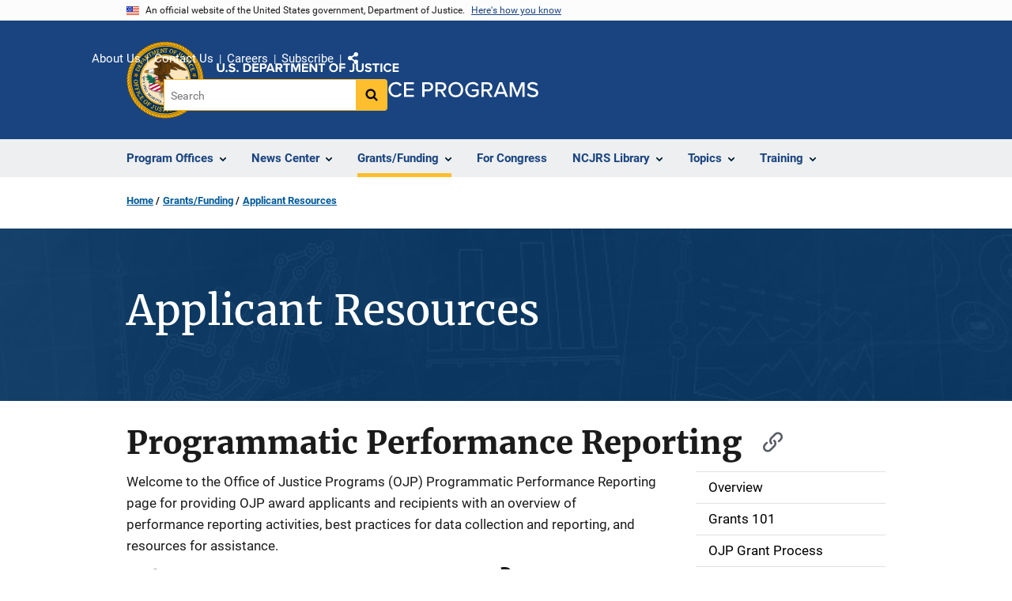

--- FILE ---
content_type: text/html; charset=UTF-8
request_url: https://www.ojp.gov/funding/apply/programmatic-performance-reporting
body_size: 13031
content:
<!DOCTYPE html>
<html lang="en" dir="ltr" prefix="og: https://ogp.me/ns#">
  <head>
    <meta charset="utf-8" />
<link rel="preload" href="/themes/custom/ojp/assets/fonts/roboto/Roboto-Regular.woff2" as="font" type="font/woff2" crossorigin="" />
<link rel="preload" href="/themes/custom/ojp/assets/fonts/roboto/Roboto-Bold.woff2" as="font" type="font/woff2" crossorigin="" />
<link rel="preload" href="/themes/custom/ojp/assets/fonts/roboto/Roboto-Italic.woff2" as="font" type="font/woff2" crossorigin="" />
<link rel="preload" href="/themes/custom/ojp/assets/fonts/roboto/Roboto-BlackItalic.woff2" as="font" type="font/woff2" crossorigin="" />
<link rel="preload" href="/themes/custom/ojp/assets/fonts/merriweather/Latin-Merriweather-Regular.woff2" as="font" type="font/woff2" crossorigin="" />
<link rel="preload" href="/themes/custom/ojp/assets/fonts/merriweather/Latin-Merriweather-Bold.woff2" as="font" type="font/woff2" crossorigin="" />
<noscript><style>form.antibot * :not(.antibot-message) { display: none !important; }</style>
</noscript><meta name="description" content="OJP’s Programmatic Performance Reporting page provides applicants and grantees with an overview of performance measurement activities." />
<link rel="canonical" href="https://www.ojp.gov/funding/apply/programmatic-performance-reporting" />
<meta property="og:site_name" content="Office of Justice Programs" />
<meta property="og:url" content="https://www.ojp.gov/funding/apply/programmatic-performance-reporting" />
<meta property="og:title" content="Applicant Resources | Programmatic Performance Reporting | Office of Justice Programs" />
<meta property="og:description" content="OJP’s Programmatic Performance Reporting page provides applicants and grantees with an overview of performance measurement activities." />
<meta property="og:image" content="https://www.ojp.gov/sites/g/files/xyckuh241/files/images/2020-02/ojp_og.png" />
<meta name="twitter:card" content="summary_large_image" />
<meta name="twitter:description" content="OJP’s Programmatic Performance Reporting page provides applicants and grantees with an overview of performance measurement activities." />
<meta name="twitter:title" content="Applicant Resources | Programmatic Performance Reporting | Office of Justice Programs" />
<meta name="twitter:image" content="https://www.ojp.gov/sites/g/files/xyckuh241/files/images/2020-02/ojp_tw.png" />
<meta name="google-site-verification" content="4PLVTsyCm3--uca8rMAYrsLAAEJtRBtpZWm-kh9pr0g" />
<meta name="Generator" content="Drupal 10 (https://www.drupal.org)" />
<meta name="MobileOptimized" content="width" />
<meta name="HandheldFriendly" content="true" />
<meta name="viewport" content="width=device-width, initial-scale=1.0" />
<link rel="icon" href="/themes/custom/ojp/assets/images/ojp/favicon.png" type="image/png" />
<link rel="alternate" hreflang="en" href="https://www.ojp.gov/funding/apply/programmatic-performance-reporting" />

    <title>Applicant Resources | Programmatic Performance Reporting | Office of Justice Programs</title>
    <link rel="stylesheet" media="all" href="/sites/g/files/xyckuh241/files/css/css_P2t5IqkbjsLb5xD4i6jWcke08GZ6nhYkgyyl_vFZByI.css?delta=0&amp;language=en&amp;theme=ojp&amp;include=[base64]" />
<link rel="stylesheet" media="all" href="/sites/g/files/xyckuh241/files/css/css_Ypsu4XtyBw3Upe9o6rG_HMzoTCSoXJQpAzGGkPbX90U.css?delta=1&amp;language=en&amp;theme=ojp&amp;include=[base64]" />
<link rel="stylesheet" media="print" href="/sites/g/files/xyckuh241/files/css/css_zxEGTDXeP9ngdNso24-Bomoquys4mkHkVPDlu-SLlg8.css?delta=2&amp;language=en&amp;theme=ojp&amp;include=[base64]" />
<link rel="stylesheet" media="all" href="/sites/g/files/xyckuh241/files/css/css_3PQxx3C1H1JphTzo7-Y8c5Vk_zSQ8AaU4VQCjZCA8Fw.css?delta=3&amp;language=en&amp;theme=ojp&amp;include=[base64]" />

    
  </head>
  <body class="path-node page-node-type-microsite-subpage">
        <a href="#main-content" class="visually-hidden focusable skip-link">
      Skip to main content
    </a>
    <noscript><iframe src="https://www.googletagmanager.com/ns.html?id=GTM-5KXJ326"
                  height="0" width="0" style="display:none;visibility:hidden"></iframe></noscript>

      <div class="dialog-off-canvas-main-canvas" data-off-canvas-main-canvas>
      <section class="usa-banner" aria-label="Official government website">

    <div class="usa-accordion">
  <header class="usa-banner__header">
    <div class="usa-banner__inner">
      <div class="grid-col-auto">
        <img class="usa-banner__header-flag" src="/themes/custom/ojp/assets/images/us_flag_small.png" alt="U.S. flag">
      </div>
      <div class="grid-col-fill tablet:grid-col-auto">
        <p class="usa-banner__header-text">An official website of the United States government, Department of Justice.</p>
        <p class="usa-banner__header-action" aria-hidden="true">Here's how you know</p>
      </div>
      <button class="usa-accordion__button usa-banner__button"
              aria-expanded="false" aria-controls="gov-banner">
        <span class="usa-banner__button-text">Here's how you know</span>
      </button>
    </div>
  </header>
  <div class="usa-banner__content usa-accordion__content" id="gov-banner" hidden>
    <div class="grid-row grid-gap-lg">
      <div class="usa-banner__guidance tablet:grid-col-6">
        <img class="usa-banner__icon usa-media-block__img" src="/themes/custom/ojp/assets/images/icon-dot-gov.svg" role="img" alt="" aria-hidden="true">
        <div class="usa-media-block__body">
          <p>
            <strong>Official websites use .gov</strong>
            <br>
            A <strong>.gov</strong> website belongs to an official government organization in the United States.
          </p>
        </div>
      </div>
      <div class="usa-banner__guidance tablet:grid-col-6">
        <img class="usa-banner__icon usa-media-block__img" src="/themes/custom/ojp/assets/images/icon-https.svg" role="img" alt="" aria-hidden="true">
        <div class="usa-media-block__body">
          <p>
            <strong>Secure .gov websites use HTTPS</strong>
            <br>
            A <strong>lock</strong> (
            <span class="icon-lock"><svg xmlns="http://www.w3.org/2000/svg" width="52" height="64" viewBox="0 0 52 64" class="usa-banner__lock-image" role="img" aria-labelledby="banner-lock-title-default banner-lock-description-default" focusable="false"><title id="banner-lock-title-default">Lock</title><desc id="banner-lock-description-default">A locked padlock</desc><path fill="#000000" fill-rule="evenodd" d="M26 0c10.493 0 19 8.507 19 19v9h3a4 4 0 0 1 4 4v28a4 4 0 0 1-4 4H4a4 4 0 0 1-4-4V32a4 4 0 0 1 4-4h3v-9C7 8.507 15.507 0 26 0zm0 8c-5.979 0-10.843 4.77-10.996 10.712L15 19v9h22v-9c0-6.075-4.925-11-11-11z"/></svg></span>
            ) or <strong>https://</strong> means you’ve safely connected to the .gov website. Share sensitive information only on official, secure websites.          </p>
        </div>
      </div>
    </div>
  </div>
</div>


    
  </section>

  <header class="usa-header usa-header--extended" id="header">

    
      <div class="usa-navbar">
                <button class="usa-menu-btn usa-button">Menu</button>
                  <div class="region region-header">
    <div class="usa-logo" id="logo">
      <div class="ojp-seal">
      <a href="https://www.ojp.gov" accesskey="1" title="Office of Justice Programs" aria-label="Office of Justice Programs">
                <img src="/themes/custom/ojp/assets/images/ojp/OJP-seal.svg" alt="Office of Justice Programs seal" height="98" width="98" />
              </a>
    </div>
        <div class="ojp-office-logo">
      <a href="/" accesskey="2" title="Home" aria-label="Home">
        <img src="/themes/custom/ojp/assets/images/ojp/ojp-site-logo-no-seal_white.svg?v=1" alt="Home" />
      </a>
    </div>
  </div>

  </div>

      </div>

      <div class="usa-overlay"></div>
        <nav class="usa-nav" aria-label="site navigation">
          <div class="usa-nav__inner">

            <button class="usa-nav__close">
              <img src="/themes/custom/ojp/assets/images/close-white.svg" alt="close" />
            </button>

            
            
                                              <div class="region region-primary-menu">
    


  
  
          <ul class="usa-nav__primary usa-accordion" aria-label="primary navigation">
    
          <li class="usa-nav__primary-item" >

                  <button class="usa-accordion__button usa-nav__link" aria-expanded="false" aria-controls="extended-nav-section-1">
            <span>Program Offices</span>
          </button>
        
                    
  
          <ul id="extended-nav-section-1" class="usa-nav__submenu" hidden>

            <li class="usa-nav__submenu-item">
        <a href="https://www.ojp.gov/about#program-offices">
          <span>Program Offices</span>
        </a>
      </li>
      
    
          <li class="usa-nav__submenu-item">

        
                  <a href="https://bja.ojp.gov/" class="link">
            <span class="">Bureau of Justice Assistance</span>
          </a>
        
      </li>
          <li class="usa-nav__submenu-item">

        
                  <a href="https://bjs.ojp.gov/" class="link">
            <span class="">Bureau of Justice Statistics</span>
          </a>
        
      </li>
          <li class="usa-nav__submenu-item">

        
                  <a href="https://nij.ojp.gov/" class="link">
            <span class="">National Institute of Justice</span>
          </a>
        
      </li>
          <li class="usa-nav__submenu-item">

        
                  <a href="https://ovc.ojp.gov/" class="link">
            <span class="">Office for Victims of Crime</span>
          </a>
        
      </li>
          <li class="usa-nav__submenu-item">

        
                  <a href="https://ojjdp.ojp.gov/" class="link">
            <span class="">Office of Juvenile Justice and Delinquency Prevention</span>
          </a>
        
      </li>
          <li class="usa-nav__submenu-item">

        
                  <a href="https://smart.ojp.gov/" class="link">
            <span class="">Office of Sex Offender Sentencing, Monitoring, Apprehending, Registering, and Tracking</span>
          </a>
        
      </li>
        </ul>
  
        
      </li>
          <li class="usa-nav__primary-item" >

                  <button class="usa-accordion__button usa-nav__link" aria-expanded="false" aria-controls="extended-nav-section-2">
            <span>News Center</span>
          </button>
        
                    
  
          <ul id="extended-nav-section-2" class="usa-nav__submenu" hidden>

            <li class="usa-nav__submenu-item">
        <a href="/news/news">
          <span>News Center</span>
        </a>
      </li>
      
    
          <li class="usa-nav__submenu-item">

        
                  <a href="https://justicegrants.usdoj.gov/news" class="link">
            <span class="">JustGrants News &amp; Updates</span>
          </a>
        
      </li>
          <li class="usa-nav__submenu-item">

        
                  <a href="/news/justice-programs-news-funding" class="link">
            <span class="">Justice Programs News &amp; Funding</span>
          </a>
        
      </li>
          <li class="usa-nav__submenu-item">

        
                  <a href="/news/for-media" class="link">
            <span class="">Media Inquiries</span>
          </a>
        
      </li>
          <li class="usa-nav__submenu-item">

        
                  <a href="/library/multimedia/list" class="link">
            <span class="">Multimedia</span>
          </a>
        
      </li>
          <li class="usa-nav__submenu-item">

        
                  <a href="/news/news-releases" class="link">
            <span class="">News Releases</span>
          </a>
        
      </li>
          <li class="usa-nav__submenu-item">

        
                  <a href="/news/publications" class="link">
            <span class="">Publications</span>
          </a>
        
      </li>
          <li class="usa-nav__submenu-item">

        
                  <a href="/news/social-media" class="link">
            <span class="">Social Media</span>
          </a>
        
      </li>
          <li class="usa-nav__submenu-item">

        
                  <a href="/news/speeches" class="link">
            <span class="">Speeches</span>
          </a>
        
      </li>
        </ul>
  
        
      </li>
          <li class="usa-nav__primary-item" >

                  <button class="usa-accordion__button usa-nav__link usa-current" aria-expanded="false" aria-controls="extended-nav-section-3">
            <span>Grants/Funding</span>
          </button>
        
                    
  
          <ul id="extended-nav-section-3" class="usa-nav__submenu" hidden>

            <li class="usa-nav__submenu-item">
        <a href="/funding">
          <span>Grants/Funding</span>
        </a>
      </li>
      
    
          <li class="usa-nav__submenu-item">

        
                  <a href="/funding/apply/ojp-grant-application-resource-guide" class="link">
            <span class="">Apply for Funding</span>
          </a>
        
      </li>
          <li class="usa-nav__submenu-item">

        
                  <a href="/funding/explore/current-funding-opportunities" class="link">
            <span class="">Find Opportunities</span>
          </a>
        
      </li>
          <li class="usa-nav__submenu-item">

        
                  <a href="/funding/implement/overview" class="link">
            <span class="">Manage Awards</span>
          </a>
        
      </li>
          <li class="usa-nav__submenu-item">

        
                  <a href="/funding/ojpgrantawards" class="link">
            <span class="">View Awards</span>
          </a>
        
      </li>
        </ul>
  
        
      </li>
          <li class="usa-nav__primary-item" >

        
                  <a href="/congress" class="link usa-nav__link">
            <span class="">For Congress</span>
          </a>
        
      </li>
          <li class="usa-nav__primary-item" >

                  <button class="usa-accordion__button usa-nav__link" aria-expanded="false" aria-controls="extended-nav-section-5">
            <span>NCJRS Library</span>
          </button>
        
                    
  
          <ul id="extended-nav-section-5" class="usa-nav__submenu" hidden>

            <li class="usa-nav__submenu-item">
        <a href="/ncjrs/virtual-library">
          <span>NCJRS Library</span>
        </a>
      </li>
      
    
          <li class="usa-nav__submenu-item">

        
                  <a href="/ncjrs-virtual-library/search" class="link">
            <span class="">Library Search</span>
          </a>
        
      </li>
          <li class="usa-nav__submenu-item">

        
                  <a href="/ncjrs-virtual-library/tutorial" class="link">
            <span class="">Tutorial/FAQs</span>
          </a>
        
      </li>
          <li class="usa-nav__submenu-item">

        
                  <a href="/ncjrs-virtual-library/wal" class="link">
            <span class="">New Additions</span>
          </a>
        
      </li>
          <li class="usa-nav__submenu-item">

        
                  <a href="/ncjrs/new-ojp-resources" class="link">
            <span class="">New OJP Resources</span>
          </a>
        
      </li>
          <li class="usa-nav__submenu-item">

        
                  <a href="/library/publications/list" class="link">
            <span class="">OJP Publications</span>
          </a>
        
      </li>
        </ul>
  
        
      </li>
          <li class="usa-nav__primary-item" >

                  <button class="usa-accordion__button usa-nav__link" aria-expanded="false" aria-controls="extended-nav-section-6">
            <span>Topics</span>
          </button>
        
                    
  
          <ul id="extended-nav-section-6" class="usa-nav__submenu" hidden>

            <li class="usa-nav__submenu-item">
        <a href="/topics">
          <span>Topics</span>
        </a>
      </li>
      
    
          <li class="usa-nav__submenu-item">

        
                  <a href="/program/civil-rights-office/home" class="link">
            <span class="">Civil Rights</span>
          </a>
        
      </li>
          <li class="usa-nav__submenu-item">

        
                  <a href="/topics/corrections" class="link">
            <span class="">Corrections</span>
          </a>
        
      </li>
          <li class="usa-nav__submenu-item">

        
                  <a href="/topics/courts" class="link">
            <span class="">Courts</span>
          </a>
        
      </li>
          <li class="usa-nav__submenu-item">

        
                  <a href="/topics/crime-prevention" class="link">
            <span class="">Crime Prevention</span>
          </a>
        
      </li>
          <li class="usa-nav__submenu-item">

        
                  <a href="/topics/drugs-substance-use" class="link">
            <span class="">Drugs &amp; Substance Use</span>
          </a>
        
      </li>
          <li class="usa-nav__submenu-item">

        
                  <a href="/topics/forensic-sciences" class="link">
            <span class="">Forensic Sciences</span>
          </a>
        
      </li>
          <li class="usa-nav__submenu-item">

        
                  <a href="/topics/justice-system" class="link">
            <span class="">Justice System</span>
          </a>
        
      </li>
          <li class="usa-nav__submenu-item">

        
                  <a href="/topics/juvenile-justice" class="link">
            <span class="">Juvenile Justice</span>
          </a>
        
      </li>
          <li class="usa-nav__submenu-item">

        
                  <a href="/topics/law-enforcement" class="link">
            <span class="">Law Enforcement</span>
          </a>
        
      </li>
          <li class="usa-nav__submenu-item">

        
                  <a href="/topics/mental-health" class="link">
            <span class="">Mental Health</span>
          </a>
        
      </li>
          <li class="usa-nav__submenu-item">

        
                  <a href="/topics/research-statistics-evaluation" class="link">
            <span class="">Research, Statistics &amp; Evaluation</span>
          </a>
        
      </li>
          <li class="usa-nav__submenu-item">

        
                  <a href="/topics/sex-offender-management" class="link">
            <span class="">Sex Offender Management</span>
          </a>
        
      </li>
          <li class="usa-nav__submenu-item">

        
                  <a href="/topics/sexual-assault-awareness" class="link">
            <span class="">Sexual Assault Awareness</span>
          </a>
        
      </li>
          <li class="usa-nav__submenu-item">

        
                  <a href="/topics/tribal-justice" class="link">
            <span class="">Tribal Justice</span>
          </a>
        
      </li>
          <li class="usa-nav__submenu-item">

        
                  <a href="/topics/victims-crime" class="link">
            <span class="">Victims of Crime</span>
          </a>
        
      </li>
        </ul>
  
        
      </li>
          <li class="usa-nav__primary-item" >

                  <button class="usa-accordion__button usa-nav__link" aria-expanded="false" aria-controls="extended-nav-section-7">
            <span>Training</span>
          </button>
        
                    
  
          <ul id="extended-nav-section-7" class="usa-nav__submenu" hidden>

            <li class="usa-nav__submenu-item">
        <a href="/training-and-technical-assistance">
          <span>Training</span>
        </a>
      </li>
      
    
          <li class="usa-nav__submenu-item">

        
                  <a href="/events/upcoming" class="link">
            <span class="">Justice Events</span>
          </a>
        
      </li>
          <li class="usa-nav__submenu-item">

        
                  <a href="/training-and-technical-assistance/fmsc" class="link">
            <span class="">Financial Management and Support Center (FMSC)</span>
          </a>
        
      </li>
          <li class="usa-nav__submenu-item">

        
                  <a href="/training-and-technical-assistance/tfmc" class="link">
            <span class="">Tribal Financial Management Center (TFMC)</span>
          </a>
        
      </li>
          <li class="usa-nav__submenu-item">

        
                  <a href="/training-and-technical-assistance/fmrc" class="link">
            <span class="">Financial Management Resource Center (FMRC)</span>
          </a>
        
      </li>
          <li class="usa-nav__submenu-item">

        
                  <a href="/training-and-technical-assistance/gfmts/financial-management-seminars" class="link">
            <span class="">Financial Management Training (GFMTS)</span>
          </a>
        
      </li>
        </ul>
  
        
      </li>
        </ul>
  



  </div>

                            
                              <div class="default">
                    <div class="region region-secondary-menu">
    <div class="usa-nav__secondary">
      <ul class="usa-nav__secondary-links">

          <li class="usa-nav__secondary-item">
        <a href="https://www.ojp.gov/about">
          About Us
        </a>
      </li>
          <li class="usa-nav__secondary-item">
        <a href="/contact">
          Contact Us
        </a>
      </li>
          <li class="usa-nav__secondary-item">
        <a href="/about/jobs">
          Careers
        </a>
      </li>
          <li class="usa-nav__secondary-item">
        <a href="/subscribe">
          Subscribe
        </a>
      </li>
                  <li class="usa-nav__secondary-item">
        <div class="doj-sharing">
  <button id="doj-sharing-toggle" class="doj-sharing__toggle" tabindex="0" title="Choose a social sharing platform" aria-haspopup="true" aria-controls="doj-sharing-links" aria-expanded="false">Share</button>
<ul id="doj-sharing-links" class="doj-sharing__list" tabindex="0" aria-label="Choose a social sharing platform"><li><a href="https://www.facebook.com/sharer/sharer.php?u=https%3A//www.ojp.gov/funding/apply/programmatic-performance-reporting" title="Share on Facebook" data-event-label="Share on Facebook" target="_blank">Facebook</a></li><li><a href="https://twitter.com/intent/tweet?url=https%3A//www.ojp.gov/funding/apply/programmatic-performance-reporting&amp;text=Programmatic%20Performance%20Reporting" title="Share on X" data-event-label="Share on X" target="_blank">X</a></li><li><a href="https://www.linkedin.com/shareArticle?mini=true&amp;url=https%3A//www.ojp.gov/funding/apply/programmatic-performance-reporting&amp;title=Programmatic%20Performance%20Reporting" title="Share on LinkedIn" data-event-label="Share on LinkedIn" target="_blank">LinkedIn</a></li><li><a href="https://reddit.com/submit?url=https%3A//www.ojp.gov/funding/apply/programmatic-performance-reporting&amp;title=Programmatic%20Performance%20Reporting" title="Share on Reddit" data-event-label="Share on Reddit" target="_blank">Reddit</a></li><li><a href="https://pinterest.com/pin/create/button?url=https%3A//www.ojp.gov/funding/apply/programmatic-performance-reporting&amp;media=https%3A//www.ojp.gov/sites/g/files/xyckuh241/files/images/2020-02/ojp_og.png&amp;description=Programmatic%20Performance%20Reporting" title="Share on Pinterest" data-event-label="Share on Pinterest" target="_blank">Pinterest</a></li><li><a href="/cdn-cgi/l/email-protection#[base64]" title="Share on Email" data-event-label="Share on Email">Email</a></li></ul>
</div>
      </li>
        </ul>
  
</div>

<div id="block-ojp-searchblock" data-block-plugin-id="ojp_search_block" class="block block-ojp-search block-ojp-search-block">
  
    
      
<div class="usa-search usa-search--small">
  <div role="search">
    
<div data-gname="ojp-search" data-queryParameterName="keys" class="gcse-searchbox-only" data-resultsUrl="/search/results">
  
</div>

  </div>
</div>
  </div>

  </div>

                </div>
              
            
          </div>
        </nav>

      
  </header>

  <div class="grid-container">
    <div class="grid-col-fill">
        <div class="region region-breadcrumb">
    <div id="block-ojp-breadcrumbs" data-block-plugin-id="system_breadcrumb_block" class="block block-system block-system-breadcrumb-block">
  
    
       <nav id="system-breadcrumb" aria-label="breadcrumb">
        <ol class="add-list-reset uswds-breadcrumbs uswds-horizontal-list">
                            <li>
                                            <a href="/">Home</a>
                                    </li>
                            <li>
                                            <a href="/funding">Grants/Funding</a>
                                    </li>
                            <li>
                                            <a href="/funding/apply">Applicant Resources</a>
                                    </li>
                    </ol>
    </nav>

  </div>

  </div>

    </div>
  </div>

  <section class="clearfix" aria-label="hero">
      <div class="region region-hero">
    <div class="hero hero--background hero--primary">
  <div class="hero-container">
        <div class="hero__background-container  clearfix">
            <div class="hero__text-container ">
                
        <h1 class="hero__title">Applicant Resources</h1>
        

                
                                          </div>

                </div>
  </div>

        <div class="hero__background-image" style="background: url(/sites/g/files/xyckuh241/files/styles/hero_background/public/images/2019-11/HeroImage_102017_Grants.jpg?itok=HacYaFqX)  no-repeat center center; background-size: cover;">
      <div class="hero__background-image__overlay "></div>
    </div>
  </div>


  </div>

  </section>

<div class="usa-section uswds-middle-section " aria-label="primary content">
  <div class="grid-container ">
    <div class="grid-col-fill">
        <div class="region region-highlighted">
    <div data-drupal-messages-fallback class="hidden"></div>

  </div>


      
    </div>
  </div>

  
  
  <main class="uswds-main-content-wrapper grid-container ">
    <a id="main-content" tabindex="-1"></a>
    <div class = "grid-row grid-gap-2">

      <div class="region-content tablet:grid-col-12">
          <div class="region region-content">
    <div id="block-ojp-page-title" data-block-plugin-id="page_title_block" class="block block-core block-page-title-block">
  
    
      
  <h1 class="uswds-page-title page-title"><span class="field field--name-title field--type-string field--label-hidden">Programmatic Performance Reporting</span>
</h1>


  </div>
<div id="block-ojp-content" data-block-plugin-id="system_main_block" class="block block-system block-system-main-block">
  
    
      

<article>

  
    

  
  <div>

    
      
  <div class="layout layout--twocol-section layout--twocol-section--75-25 layout--node-microsite_subpage">
                    <div  class="layout__region layout__region--first">
        <div data-block-plugin-id="extra_field_block:node:microsite_subpage:field_content_archival_notice" class="block--field-content-archival-notice block block-layout-builder block-extra-field-blocknodemicrosite-subpagefield-content-archival-notice">
  
    
      
  </div>
<div data-block-plugin-id="field_block:node:microsite_subpage:body" class="block--body block block-layout-builder block-field-blocknodemicrosite-subpagebody">
  
    
      
            <div class="use-float-friendly-lists clearfix text-formatted field field--name-body field--type-text-with-summary field--label-hidden field__item"><p><span>Welcome to the Office of Justice Programs (OJP) Programmatic Performance Reporting page for providing OJP award applicants and recipients with an overview of performance reporting activities, best practices for data collection and reporting, and resources for assistance.</span></p><h2><span>What is performance reporting?</span></h2><p><span>Performance reporting is the grant management process where award recipients provide regular narrative and numerical updates on award activities, often through reporting on performance measures. Performance measurement is the regular collection of data to assess whether the goals, objectives, and desired results of the program are being achieved. It is a way for award recipients and OJP to know how an award is progressing quantitatively and whether any additional assistance is indicated.</span></p><h2><span>Why is performance reporting required?</span></h2><p><span><strong>Applicants</strong>: Each funding opportunity, also known as a solicitation, requires applicants to provide detailed descriptions of how the required performance data will be collected. Applicants are encouraged to review the measures, which can be found in the Performance Measures section in the table of contents of every&nbsp;</span><a href="https://ojp.gov/funding/Explore/CurrentFundingOpportunities.htm"><span>OJP solicitation</span></a><span>.&nbsp;</span></p><p><span><strong>Recipients</strong>: After an award is made, award recipients must regularly report numerical and narrative performance data through one or more reporting systems depending upon the awarding office and the program. The Justice Grants System (JustGrants) is the OJP grants management system of record. As such, all performance reporting either happens here or is uploaded to JustGrants.&nbsp;</span></p><p><span>Performance reporting adds value by:&nbsp;</span></p><ul><li><span><strong>Tracking grant activity and progress towards program goals</strong>. This enables OJP to respond to external requests (e.g., Congressional inquiries, media requests)</span></li><li><span><strong>Identifying areas of success and potential areas for improvement.&nbsp;</strong>Performance measures are used to s</span><span class="MsoCommentReference">hare programmatic successes with external audiences. They&nbsp;</span><span>can identify needs for training and technical assistance or changes to program design or implementation.</span></li><li><span><strong>Understanding how funds are being used.&nbsp;</strong>Results inform the budget strategic planning efforts. They are used to assess strategic plan execution.</span></li><li><span class="MsoCommentReference"></span><span class="MsoCommentReference"><strong>Responding to data requests.&nbsp;</strong>The media, the public, and auditors frequently request performance data from OJP.<strong> </strong></span><span class="MsoCommentReference"></span></li><li><span><strong>Complying with the law.&nbsp;</strong>Tracking progress through performance measurement is required by the Government Performance and Results Modernization Act of 2010 and the Code of Federal Regulations, 2 CFR 200.301. The Evidence Act of 2018 requires federal agencies to use evidence such as performance data to support policymaking.</span></li></ul><h2><span>How should I plan to collect and report performance data?</span></h2><p><span>It’s best practice to formulate a data collection plan to report your data. Steps for developing one include:</span></p><ul><li><span><strong>Start early.</strong> Become familiar with the narrative and numerical performance measures for your program, the reporting frequency and deadlines, and ensure you have proper access to the correct reporting system.</span></li><li><span><strong>Scan current work.</strong> Consider your agency’s existing data collection activities and repositories to consider how they might assist going forward.</span></li><li><span><strong>Engage your partners.</strong> Share the performance measures and due dates with everyone responsible for collecting data (e.g., staff, subrecipients, partnering agencies). Determine who will report these data to OJP and when.</span></li><li><span><strong>Decide on a data collection method.</strong> Consider available data collection methods, such as case management systems or spreadsheets and how to extract, aggregate, and ensure the quality control of the data for reporting to OJP in a timely manner.</span></li><li><span><strong>Make a formal plan.</strong> After considering the relevant factors and following the above guidance, be sure to document your plan including the types of data collected, the methods and tools used for data collection, and the due dates.</span></li></ul><h1><span>Resources for Performance Reporting Systems&nbsp;</span></h1><p><span>OJP will contact you with account creation and log-in instructions for the appropriate reporting system. If you already have an account, your new award will appear in the system once the first reporting period opens. If you have not received these instructions by the end of the first quarter of your award period, please contact your assigned OJP grant manager for access.&nbsp;</span></p><p><span>Access links to resources for both performance reporting and for system technical assistance in the chart below.&nbsp;</span></p><table class="table"><thead><tr><th><p class="text-align-center"><span><strong>Office</strong></span></p></th><th><p class="text-align-center"><span><strong>Performance Reporting Assistance</strong></span></p></th><th><p class="text-align-center"><span><strong>System Name</strong></span></p></th><th><p class="text-align-center"><span><strong>System Assistance</strong></span></p></th></tr></thead><tbody><tr><td>National Institute of Justice</td><td><a href="https://nij.ojp.gov/funding/research-performance-progress-report-guidelines-nij-awardees"><span>Progress Report Guidelines for NIJ Awardees</span></a></td><td><a href="https://justicegrants.usdoj.gov/" target="_blank" title="JustGrant swebsite (site opens in a new window/tab)"><span>JustGrants</span></a></td><td><p><a href="/cdn-cgi/l/email-protection#81cbf4f2f5c6f3e0eff5f2afd2f4f1f1eef3f5c1f4f2e5eeebafe6eef7"><span><span class="__cf_email__" data-cfemail="e5af909691a297848b9196cbb69095958a9791a59096818a8fcb828a93">[email&#160;protected]</span></span></a><br><span>1-833–872–5175</span></p><p><a href="https://justicegrants.usdoj.gov/training/training-performance-reporting"><span>JustGrants Performance Reporting Training</span></a></p><p>&nbsp;</p></td></tr><tr><td rowspan="3"><p><span>Bureau of Justice Assistance (BJA)</span></p><p>&nbsp;</p></td><td rowspan="3"><a href="https://bja.ojp.gov/funding/performance-measures/overview"><span>Performance Reporting at BJA</span></a><br><br>&nbsp;</td><td><p><a href="https://justicegrants.usdoj.gov/" target="_blank" title="JustGrant swebsite (site opens in a new window/tab)"><span>JustGrants</span></a></p><p><span>&nbsp;</span></p><p><span>&nbsp;</span></p><p>&nbsp;</p></td><td><p><a href="/cdn-cgi/l/email-protection#602a1513142712010e14134e331510100f1214201513040f0a4e070f16"><span><span class="__cf_email__" data-cfemail="e8a29d9b9caf9a89869c9bc6bb9d9898879a9ca89d9b8c8782c68f879e">[email&#160;protected]</span></span></a><br><span>1-833–872–5175</span></p><p><a href="https://justicegrants.usdoj.gov/training/training-performance-reporting"><span>JustGrants Performance Reporting Training</span></a></p></td></tr><tr><td><p><a href="https://ojpsso.ojp.gov/" target="_blank" title="PMT website (site opens in a new window/tab)"><span>Performance Measurement Tool (PMT)</span></a></p><p>&nbsp;</p></td><td><p><a href="/cdn-cgi/l/email-protection#2f4d454e5f425b6f5a5c4b404501484059"><span><span class="__cf_email__" data-cfemail="3c5e565d4c51487c494f585356125b534a">[email&#160;protected]</span></span></a><br><span>1-888-252-6867</span></p><p><a href="https://bja.ojp.gov/media/video/46971"><span>PMT Data Entry Training</span></a></p><p>&nbsp;</p></td></tr><tr><td><span>JustGrants TTA Reporting (Coming Soon)</span></td><td><p><a href="https://doj365.sharepoint.us/sites/OJP-OCFOPerformanceReviewCommittee/Shared%20Documents/General/BJANTTAC@ojp.usdoj.gov"><span><span class="__cf_email__" data-cfemail="430109020d17170200032c29336d3630272c296d242c35">[email&#160;protected]</span></span></a></p><p><span>1-833-872-5174</span></p></td></tr><tr><td><span>Bureau of Justice Statistics (BJS)</span></td><td><a href="https://bjs.ojp.gov/funding/guidance-applicants-and-awardees"><span>Performance Reporting Guidelines for BJS Applicants and Recipients</span></a></td><td><p>&nbsp;</p><p><a href="https://justicegrants.usdoj.gov/" target="_blank" title="JustGrant swebsite (site opens in a new window/tab)"><span>JustGrants</span></a></p><p>&nbsp;</p></td><td><p><a href="/cdn-cgi/l/email-protection#91dbe4e2e5d6e3f0ffe5e2bfc2e4e1e1fee3e5d1e4e2f5fefbbff6fee7"><span><span class="__cf_email__" data-cfemail="a0ead5d3d4e7d2c1ced4d38ef3d5d0d0cfd2d4e0d5d3c4cfca8ec7cfd6">[email&#160;protected]</span></span></a><br><span>1-833–872–5175</span></p><p><a href="https://justicegrants.usdoj.gov/training/training-performance-reporting"><span>JustGrants Performance Reporting Training</span></a></p><p>&nbsp;</p></td></tr><tr><td rowspan="2"><span>Office for Victims of Crime (OVC)</span></td><td rowspan="2"><a href="https://ovc.ojp.gov/funding/performance-measures"><span>OVC Performance Measures Overview</span></a></td><td><p><a href="https://justicegrants.usdoj.gov/" target="_blank" title="JustGrant swebsite (site opens in a new window/tab)"><span>JustGrants</span></a></p><p><span>&nbsp;</span></p><p><span>&nbsp;</span></p><p>&nbsp;</p></td><td><p><a href="/cdn-cgi/l/email-protection#6e241b1d1a291c0f001a1d403d1b1e1e011c1a2e1b1d0a010440090118"><span><span class="__cf_email__" data-cfemail="ade7d8ded9eadfccc3d9de83fed8ddddc2dfd9edd8dec9c2c783cac2db">[email&#160;protected]</span></span></a><br><span>1-833–872–5175</span></p><p><a href="https://justicegrants.usdoj.gov/training/training-performance-reporting"><span>JustGrants Performance Reporting Training</span></a></p><p>&nbsp;</p></td></tr><tr><td><p><a href="https://ojpsso.ojp.gov/" target="_blank" title="PMT website (site opens in a new window/tab)"><span>PMT</span></a></p><p>&nbsp;</p></td><td><p><a href="/cdn-cgi/l/email-protection#39564f5a49544d794c4a5d5653175e564f"><span><span class="__cf_email__" data-cfemail="99f6effae9f4edd9eceafdf6f3b7fef6ef">[email&#160;protected]</span></span></a><br><span>1-844-884-2503&nbsp;</span></p><p><a href="https://ovc.ojp.gov/funding/performance-measures/reporting-performance-measures#0-0"><span>OVC PMT Resources</span></a></p></td></tr><tr><td><span>Office of Juvenile Justice and Delinquency Prevention (OJJDP)</span></td><td><a href="https://ojjdp.ojp.gov/funding/grant-performance-measurement/overview"><span>OJJDP Performance Measures Overview</span></a></td><td><p><a href="https://justicegrants.usdoj.gov/" target="_blank" title="JustGrant swebsite (site opens in a new window/tab)"><span>JustGrants</span></a></p><p><span>&nbsp;</span></p><p><span>&nbsp;</span></p></td><td><p><a href="/cdn-cgi/l/email-protection#38724d4b4c7f4a59564c4b166b4d4848574a4c784d4b5c5752165f574e"><span><span class="__cf_email__" data-cfemail="19536c6a6d5e6b78776d6a374a6c6969766b6d596c6a7d7673377e766f">[email&#160;protected]</span></span></a><br><span>1-833–872–5175</span></p><p><a href="https://justicegrants.usdoj.gov/training/training-performance-reporting"><span>JustGrants Performance Reporting Training</span></a></p><p>&nbsp;</p></td></tr><tr><td><span>Office of Sex Offender Sentencing, Monitoring, Apprehending, Registering, and Tracking (SMART)</span></td><td><a href="https://smart.ojp.gov/"><span>SMART</span></a></td><td><p><a href="https://justicegrants.usdoj.gov/" target="_blank" title="JustGrant swebsite (site opens in a new window/tab)"><span>JustGrants</span></a></p><p><span>&nbsp;</span></p><p>&nbsp;</p></td><td><p><a href="/cdn-cgi/l/email-protection#753f0006013207141b01065b260005051a0701350006111a1f5b121a03"><span><span class="__cf_email__" data-cfemail="d19ba4a2a596a3b0bfa5a2ff82a4a1a1bea3a591a4a2b5bebbffb6bea7">[email&#160;protected]</span></span></a><br><span>1-833–872–5175</span></p><p>&nbsp;</p><p><a href="https://justicegrants.usdoj.gov/training/training-performance-reporting"><span>JustGrants Performance Reporting Training</span></a></p></td></tr></tbody></table></div>
      
  </div>

  <div data-block-plugin-id="inline_block:text" data-inline-block-uuid="c0f30440-b821-40bc-8ae9-d3aa7131e5a5" class="block block-layout-builder block-inline-blocktext">
    
        
          <div  class="use-float-friendly-lists field field--name-body field--type-text-with-summary field--label-hidden long-text"><div class="grid-row"><div class="desktop:grid-col-12">  
<div class="ojp-image align-left embedded-entity " id="ojp-media-227186">
            <img alt="decorative line" title="divider" src="/sites/g/files/xyckuh241/files/images/2023-12/divider.PNG">
  
  </div>
</div><div class="desktop:grid-col-12"><p><em><strong><sup>Date Modified: February 16, 2024</sup></strong></em></p></div></div></div>

      </div>

      </div>
    
          <div  class="layout__region layout__region--second">
        <div data-block-plugin-id="ojp_microsite_menu" class="block block-ojp-microsite block-ojp-microsite-menu">
  
    
      <nav class="navigation" aria-labelledby="microsite-menu"><h2 id="microsite-menu" class="visually-hidden">Side Navigation</h2>
<ul class="usa-sidenav"><li class="usa-sidenav__item"><a href="/funding/apply/overview" hreflang="en">Overview</a></li>
<li class="usa-sidenav__item"><a href="/funding/apply/grants-101" hreflang="en">Grants 101</a></li>
<li class="usa-sidenav__item"><a href="/funding/apply/ojp-grant-process" hreflang="en">OJP Grant Process</a></li>
<li class="usa-sidenav__item"><a href="/funding/apply/frequently-asked-questons" hreflang="en">Frequently Asked Questons</a></li>
<li class="usa-sidenav__item"><a href="/funding/apply/other-application-requirements" hreflang="en">Other Application Requirements</a></li>
<li class="usa-sidenav__item"><a href="/funding/apply/programmatic-performance-reporting" class="usa-current" hreflang="en">Programmatic Performance Reporting</a></li>
<li class="usa-sidenav__item"><a href="/funding/apply/uniform-guidance" hreflang="en">Uniform Guidance</a></li>
</ul>
</nav>

  </div>

      </div>
      
      </div>


  </div>

</article>

  </div>

  </div>

      </div>

      

      
    </div>
  </main>
</div>

<footer class="usa-footer usa-footer--big">
  <div class="grid-container usa-footer-return-to-top">
    <a id="return-to-top" class="hide" href="#">Top</a>
  </div>

      <div class="usa-footer__primary-section">
      <div class="grid-container footer__wrapper">
        <div class="usa-footer-primary__top padding-bottom-5">
                      <h3 class="usa-footer__agency-heading tablet:display-inline-block">Office of Justice Programs</h3>
                  </div>

        
        
                        <nav class="usa-footer-nav mobile-lg:grid-col-12" aria-label="footer navigation">

                        <div class="region region-footer-menu">
    

    
                <div class="grid-row grid-gap">
        
                  
    
                  <div class="tablet:grid-col-6 desktop:grid-col-4">
        <section aria-labelledby="section-more-topics" class="usa-footer__primary-content usa-footer__primary-content--collapsible display-block">
          <h4 id="section-more-topics" class="usa-footer__primary-link">MORE TOPICS</h4>
                    <ul class="add-list-reset usa-list--unstyled">
                
        
                  
    
                  <li class="usa-footer__secondary-link">
        <a href="https://www.ojp.gov/program/civil-rights-office/filing-civil-rights-complaint">File a Civil Rights Complaint</a>
      </li>
      
    
                  <li class="usa-footer__secondary-link">
        <a href="https://oig.justice.gov/hotline/submit_complaint">File a DOJ OIG Complaint</a>
      </li>
      
    
                  <li class="usa-footer__secondary-link">
        <a href="/about/offices/eeo/complaint-process">File an EEO Complaint</a>
      </li>
      
    
                  <li class="usa-footer__secondary-link">
        <a href="/about/jobs">Find a Career</a>
      </li>
      
    
                  <li class="usa-footer__secondary-link">
        <a href="/program/freedom-information-act/foia-overview">Submit an OJP FOIA Request</a>
      </li>
      
    
        
  
          </ul>
                  </section>
      </div>
      
    
                  <div class="tablet:grid-col-6 desktop:grid-col-4">
        <section aria-labelledby="section-news-center" class="usa-footer__primary-content usa-footer__primary-content--collapsible display-block">
          <h4 id="section-news-center" class="usa-footer__primary-link">NEWS CENTER</h4>
                    <ul class="add-list-reset usa-list--unstyled">
                
        
                  
    
                  <li class="usa-footer__secondary-link">
        <a href="/news/for-media">Media Inquiries</a>
      </li>
      
    
                  <li class="usa-footer__secondary-link">
        <a href="https://www.ojp.gov/library/multimedia/list">Multimedia</a>
      </li>
      
    
                  <li class="usa-footer__secondary-link">
        <a href="/news/news-releases">News Releases</a>
      </li>
      
    
                  <li class="usa-footer__secondary-link">
        <a href="/news/speeches">Speeches</a>
      </li>
      
    
        
  
          </ul>
                  </section>
      </div>
      
    
                  <div class="tablet:grid-col-6 desktop:grid-col-4">
        <section aria-labelledby="section-other-resources" class="usa-footer__primary-content usa-footer__primary-content--collapsible display-block">
          <h4 id="section-other-resources" class="usa-footer__primary-link">OTHER RESOURCES</h4>
                    <ul class="add-list-reset usa-list--unstyled">
                
        
                  
    
                  <li class="usa-footer__secondary-link">
        <a href="https://www.ojp.gov/office-justice-programs-archives">Archive</a>
      </li>
      
    
                  <li class="usa-footer__secondary-link">
        <a href="/funding/explore/ojp-award-data">Lookup OJP Grant Awards</a>
      </li>
      
    
                  <li class="usa-footer__secondary-link">
        <a href="/ojp-response-center">OJP Response Center</a>
      </li>
      
    
                  <li class="usa-footer__secondary-link">
        <a href="/funding/state-administering-agencies/overview">State Administering Agencies</a>
      </li>
      
    
        
  
          </ul>
                  </section>
      </div>
      
    
                </div>
        
  



  </div>

          
        </nav>

        <div class="footer__social">
                      <a class="usa-link-facebook margin-right-2" href="https://www.facebook.com/DOJOJP">
              <span class="usa-sr-only">Facebook</span><span class="f">&nbsp;</span>
            </a>
          
                      <a class="usa-link-twitter margin-right-2" href="https://twitter.com/ojpgov">
              <span class="usa-sr-only">X</span><span class="t">&nbsp;</span>
            </a>
          
                      <a class="usa-link-youtube" href="https://www.youtube.com/user/OJPOCOM">
              <span class="usa-sr-only">YouTube</span>
              <span class="yt"> </span>
            </a>
          
                  </div>

      </div>
    </div>
  

      <div class="usa-footer__secondary-section">

              <div class="grid-container">
          <div class="grid-row usa-footer__logos-container ">
                                              <div class="usa-footer-logo usa-width-one-half  desktop:grid-col-6 desktop:border-right border-base-dark">

                            <a href="https://www.ojp.gov">
                                                <img class="" src="/themes/custom/ojp/assets/images/ojp/ojp-full.svg" alt="U.S. Department of Justice, Office of Justice Programs Logo">
                                            </a>
                          </div>
          
                                            <div class="desktop:grid-col-6">
              <div class="usa-footer__partner-logos 1">
                <div class="grid-row">
                  <div class="grid-col-4 flex-align-center usa-footer__partner-logo margin-bottom-3">
                    <a href="https://bja.ojp.gov" aria-label="Bureau of Justice Administration">
                      <img src="/themes/custom/ojp/assets/images/ojp/bja.svg" alt="Bureau of Justice Administration Logo" />
                    </a>
                  </div>
                  <div class="grid-col-4 flex-align-center usa-footer__partner-logo margin-bottom-3">
                    <a href="https://bjs.ojp.gov" aria-label="Bureau of Justice Statistics">
                      <img src="/themes/custom/ojp/assets/images/ojp/bjs.svg" alt="Bureau of Justice Statistics Logo" />
                    </a>
                  </div>
                  <div class="grid-col-4 flex-align-center usa-footer__partner-logo margin-bottom-3">
                    <a href=" https://nij.ojp.gov" aria-label="National Institute of Justice">
                      <img src="/themes/custom/ojp/assets/images/ojp/nij.svg" alt="National Institute of Justice Logo" />
                    </a>
                  </div>
                  <div class="grid-col-4 flex-align-center usa-footer__partner-logo">
                    <a href="https://ojjdp.ojp.gov" aria-label="Office of Juvenile Justice and Delinquency Prevention">
                      <img src="/themes/custom/ojp/assets/images/ojp/ojjdp.svg" alt="Office of Juvenile Justice and Delinquency Prevention Logo" />
                    </a>
                  </div>
                  <div class="grid-col-4 flex-align-center usa-footer__partner-logo">
                    <a href="https://ovc.ojp.gov" aria-label="Office for Victims of Crime">
                      <img src="/themes/custom/ojp/assets/images/ojp/ovc.svg" alt="Office for Victims of Crime Logo" />
                    </a>
                  </div>
                  <div class="grid-col-4 flex-align-center usa-footer__partner-logo">
                    <a href="https://smart.ojp.gov" aria-label="Office of Sex Offender Sentencing, Monitoring, Apprehending, Registering, and Tracking">
                      <img src="/themes/custom/ojp/assets/images/ojp/smart.svg" alt="Office of Sex Offender Sentencing, Monitoring, Apprehending, Registering, and Tracking Logo" />
                    </a>
                  </div>
                </div>
              </div>
            </div>

                    </div>

                      <div class="usa-footer-contact-links usa-width-one-half">

              <address>

                                  <p class="usa-footer-contact-heading">999 N. Capitol St., NE, Washington, DC  20531</p>
                
                
                
              </address>
            </div>
          
        </div>
      
              <div class="wide-nav">
          <nav aria-labelledby="block-bja-secondaryfooterlinkmenu-menu" id="block-bja-secondaryfooterlinkmenu" class="navigation menu--secondary-footer-link-menu">
            <h2 class="visually-hidden" id="block-bja-secondaryfooterlinkmenu-menu">Secondary Footer link menu</h2>
            <ul class="menu">
              <li class="menu-item">
                <a href="https://www.justice.gov/accessibility/accessibility-statement">Accessibility</a>
              </li>
              <li class="menu-item">
                <a href="https://www.justice.gov/open/plain-writing-act">Plain Language</a>
              </li>
              <li class="menu-item">
                <a href="https://www.justice.gov/doj/privacy-policy">Privacy Policy</a>
              </li>
              <li class="menu-item">
                <a href="https://www.justice.gov/legalpolicies">Legal Policies and Disclaimer</a>
              </li>
              <li class="menu-item">
                <a href="https://www.justice.gov/jmd/eeo-program-status-report">No FEAR Act</a>
              </li>
              <li class="menu-item">
                <a href="https://www.ojp.gov/program/freedom-information-act/foia-overview">Freedom of Information Act</a>
              </li>
              <li class="menu-item">
                <a href="https://www.usa.gov/">USA.gov</a>
              </li>
              <li class="menu-item">
                <a href="https://www.justice.gov/">Justice.gov</a>
              </li>
            </ul>
          </nav>
        </div>
                </div>
  
</footer>

  </div>

    
    <script data-cfasync="false" src="/cdn-cgi/scripts/5c5dd728/cloudflare-static/email-decode.min.js"></script><script type="application/json" data-drupal-selector="drupal-settings-json">{"path":{"baseUrl":"\/","pathPrefix":"","currentPath":"node\/2006","currentPathIsAdmin":false,"isFront":false,"currentLanguage":"en"},"pluralDelimiter":"\u0003","suppressDeprecationErrors":true,"gtag":{"tagId":"","otherIds":[],"events":[],"additionalConfigInfo":[]},"ajaxPageState":{"libraries":"[base64]","theme":"ojp","theme_token":null},"ajaxTrustedUrl":[],"gtm":{"tagId":null,"settings":{"GTM-5KXJ326":{"data_layer":"dataLayer","include_environment":false}},"tagIds":["GTM-5KXJ326"]},"anchorjs":{"selector":".block--body.block-layout-builder h2:not(.usa-accordion__heading), .block--body.block-layout-builder h3, .block--body.block-layout-builder h4, .block--body.block-layout-builder h5, .block-inline-blocktext.block-layout-builder h3, .block-inline-blocktext.block-layout-builder h4, .block-inline-blocktext.block-layout-builder h5, .block-ojp-taxonomy h3, .block-ojp-core h3, .block--field-faq-sections h3, .block-crimesolutions-content-block h3, .block-ojp-core h3, .view-program-practices-listing-alpha h2, .page-node-type-microsite-subpage .block-page-title-block h1, .block-views-blockvideos-multimedia-block h2, .block-inline-blocktext.block-layout-builder h2:not(.usa-accordion__heading), .block-crimesolutions-content-block h3"},"bu":{"_core":{"default_config_hash":"hHRgRa8uaUJPBEvzD2uaerY4Z9xdbV4glRDRNp8euEE"},"notify_ie":12,"notify_firefox":56,"notify_opera":49,"notify_safari":10,"notify_chrome":62,"insecure":false,"unsupported":false,"mobile":false,"visibility_type":"hide","visibility_pages":"admin\/*","source":"\/\/browser-update.org\/update.min.js","show_source":"","position":"top","text_override":"{brow_name} is no longer supported. Some features of this site may not display correctly.","reminder":null,"reminder_closed":null,"new_window":false,"url":"","no_close":false,"test_mode":false},"ojp_search":{"search_no_query_text":"Your search yielded no results."},"ajax":[],"user":{"uid":0,"permissionsHash":"6aee2aaba289612b3e7afaea015685d6c09613ba271aff03f30dece64ab1add9"}}</script>
<script src="/sites/g/files/xyckuh241/files/js/js_J1zd2N7H0l9iClJCTKNPNxO6r8TF7PcXfbRreIpMiqg.js?scope=footer&amp;delta=0&amp;language=en&amp;theme=ojp&amp;include=[base64]"></script>
<script src="/libraries/anchor-js/anchor.min.js?v=4.3.0" defer></script>
<script src="/libraries/clipboard/dist/clipboard.min.js?v=2.0.6" defer></script>
<script src="/modules/custom/anchorjs/js/anchorjs.custom.js?v=0.1.0" defer></script>
<script src="/sites/g/files/xyckuh241/files/js/js_MDrcoE0NRDnHvssqeZzn0X1om5TXtbE2p5z6LENvcvk.js?scope=footer&amp;delta=4&amp;language=en&amp;theme=ojp&amp;include=[base64]"></script>
<script src="/modules/custom/ckeditor5_embedded_content/js/aftermarket/uswds_accordion.js?t8vnln"></script>
<script src="/sites/g/files/xyckuh241/files/js/js_bCYTci8oNamnhWSzfFRR_Wd5PA67fMu9rbDDMQADrHo.js?scope=footer&amp;delta=6&amp;language=en&amp;theme=ojp&amp;include=[base64]"></script>
<script src="/extlink/settings.js"></script>
<script src="/sites/g/files/xyckuh241/files/js/js_xgZrggXlFB2BQrKodH0YO_xPH5y-fKsiDP8eBRbW2wE.js?scope=footer&amp;delta=8&amp;language=en&amp;theme=ojp&amp;include=[base64]"></script>
<script src="/modules/contrib/google_tag/js/gtag.js?t8vnln"></script>
<script src="/sites/g/files/xyckuh241/files/js/js_8XLuCRwwCmpxJT5hnUFiT561pVUhkdFFzmRmiYdznBg.js?scope=footer&amp;delta=10&amp;language=en&amp;theme=ojp&amp;include=[base64]"></script>
<script src="/modules/contrib/google_tag/js/gtm.js?t8vnln"></script>
<script src="/sites/g/files/xyckuh241/files/js/js_l2O0vZSKdJa4uE8lXrJFsjaAx-3dtuQtt7Yd_ZdnZSY.js?scope=footer&amp;delta=12&amp;language=en&amp;theme=ojp&amp;include=[base64]"></script>
<script src="/libraries/datatables.net/js/jquery.dataTables.js?v=1.x" defer></script>
<script src="/libraries/datatables.net-responsive/js/dataTables.responsive.min.js?v=1.x" defer></script>
<script src="/modules/custom/ojp_datatables/js/ojp_datatables.js?v=1.x" defer></script>
<script src="/sites/g/files/xyckuh241/files/js/js_1W-JAu5e2WZX9HIK37AqC17MEUaYG2zwE-DsGXo5JXY.js?scope=footer&amp;delta=16&amp;language=en&amp;theme=ojp&amp;include=[base64]"></script>
<script src="https://cse.google.com/cse.js?cx=015849196504226064512:uyit-fm6gna"></script>

  </body>
</html>


--- FILE ---
content_type: application/javascript
request_url: https://www.ojp.gov/modules/custom/ckeditor5_embedded_content/js/aftermarket/uswds_accordion.js?t8vnln
body_size: 371
content:
(function ($, Drupal) {
  Drupal.behaviors.uswds_ckeditor_integration_accordion = {
    attach: function (context, settings) {
      // Apply modifications only once to each accordion button
      $('div.usa-accordion__button:not(#layout-builder *)').each(function () {
        if (!$(this).hasClass('js-accordion-modified')) {
          let outer = this.outerHTML;
          let regexOpen = new RegExp('<' + this.tagName, 'i');
          let newTag = outer.replace(regexOpen, '<button');
          let regexClose = new RegExp('</' + this.tagName, 'i');
          newTag = newTag.replace(regexClose, '</button');
          $(this).replaceWith(newTag).addClass('js-accordion-modified');
        }
      });

      let $containerCounter = 0;
      $('main .usa-accordion:not(#layout-builder *)').each(function () {
        if (!$(this).hasClass('js-accordion-container-modified')) {
          let $itemCounter = 0;
          $('.usa-accordion__button', this).each(function () {
            $(this).attr('aria-controls', $containerCounter + '-' + $itemCounter);
            $itemCounter++;
          });

          $itemCounter = 0;
          $('.usa-accordion__content', this).each(function () {
            $(this).attr('id', $containerCounter + '-' + $itemCounter);
            $itemCounter++;
          });

          $containerCounter++;
          $(this).addClass('js-accordion-container-modified');
        }
      });

      // Wrap each button and content pair in its own div, ignoring those within #layout-builder
      $('main .usa-accordion:not(#layout-builder *)').each(function () {
        $(this).find('.usa-accordion__heading').each(function () {
          if (!$(this).hasClass('js-accordion-heading-modified')) {
            let $button = $(this).find('.usa-accordion__button');
            let $content = $(this).next('.usa-accordion__content');
            $button.add($content).wrapAll('<div class="usa-accordion" />');
            $(this).addClass('js-accordion-heading-modified');
          }
        });
      });

      // Adjust for URL hash, focusing outside #layout-builder
      let hash = window.location.hash.replace('#', '');
      if (hash) {
        let $matchingButton = $('button[aria-controls="' + hash + '"]:not(#layout-builder *)', context);
        if ($matchingButton.length && !$matchingButton.hasClass('js-accordion-hash-modified')) {
          $matchingButton.attr('aria-expanded', 'true');
          $('#' + hash).removeAttr('hidden');
          $matchingButton.addClass('js-accordion-hash-modified');

          $matchingButton.parents('.usa-accordion__content:not(#layout-builder *)').each(function() {
            if (!$(this).hasClass('js-accordion-parent-modified')) {
              let parentId = $(this).attr('id');
              let $parentButton = $('button[aria-controls="' + parentId + '"]:not(#layout-builder *)', context);
              if ($parentButton.length) {
                $parentButton.attr('aria-expanded', 'true');
                $('#' + parentId).removeAttr('hidden');
                $(this).addClass('js-accordion-parent-modified');
              }
            }
          });
        }
      }
    }
  };
})(jQuery, Drupal);
